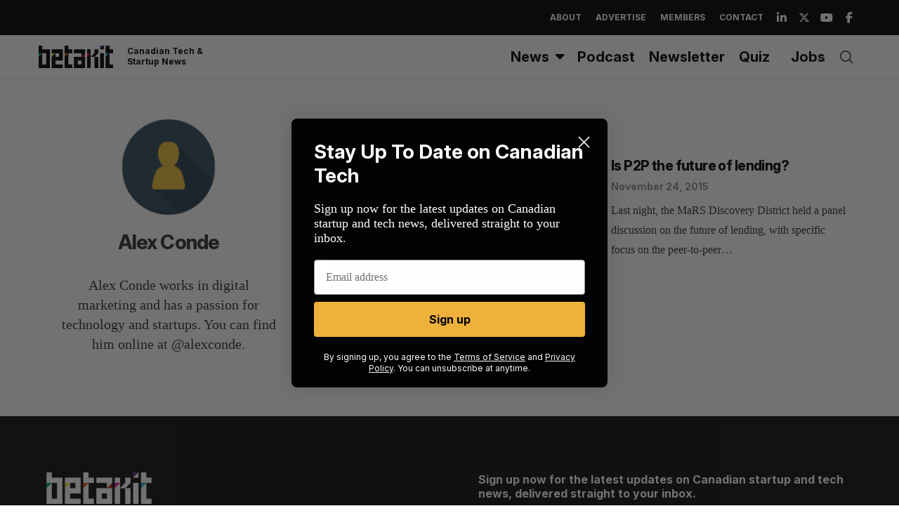

--- FILE ---
content_type: text/html; charset=utf-8
request_url: https://www.google.com/recaptcha/api2/aframe
body_size: 266
content:
<!DOCTYPE HTML><html><head><meta http-equiv="content-type" content="text/html; charset=UTF-8"></head><body><script nonce="46AK1eX2_p3nRULvssHYlw">/** Anti-fraud and anti-abuse applications only. See google.com/recaptcha */ try{var clients={'sodar':'https://pagead2.googlesyndication.com/pagead/sodar?'};window.addEventListener("message",function(a){try{if(a.source===window.parent){var b=JSON.parse(a.data);var c=clients[b['id']];if(c){var d=document.createElement('img');d.src=c+b['params']+'&rc='+(localStorage.getItem("rc::a")?sessionStorage.getItem("rc::b"):"");window.document.body.appendChild(d);sessionStorage.setItem("rc::e",parseInt(sessionStorage.getItem("rc::e")||0)+1);localStorage.setItem("rc::h",'1769911691218');}}}catch(b){}});window.parent.postMessage("_grecaptcha_ready", "*");}catch(b){}</script></body></html>